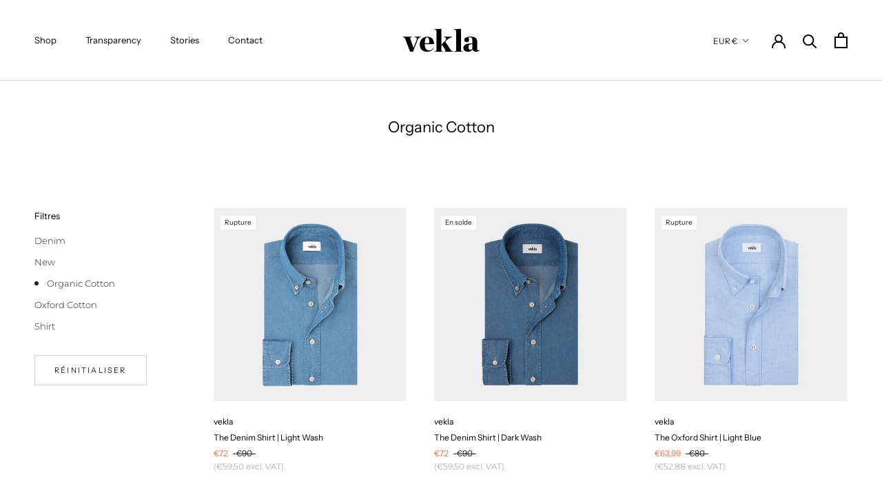

--- FILE ---
content_type: image/svg+xml
request_url: https://vekla.store/cdn/shop/t/3/assets/Vekla_shopify_logo_200_140_svg.svg?v=183737895117242669521641290998
body_size: 149
content:
<?xml version="1.0" encoding="utf-8"?>
<!-- Generator: Adobe Illustrator 24.3.0, SVG Export Plug-In . SVG Version: 6.00 Build 0)  -->
<svg version="1.1" id="Layer_1" xmlns="http://www.w3.org/2000/svg" xmlns:xlink="http://www.w3.org/1999/xlink" x="0px" y="0px"
	 viewBox="0 0 200 140" style="enable-background:new 0 0 200 140;" xml:space="preserve">
<style type="text/css">
	.st0{fill:#010101;stroke:#010101;stroke-width:0.1568;stroke-miterlimit:10;}
</style>
<path class="st0" d="M9.03,66.44c-1.35-3.51-2.71-4.14-6.37-4.86v-0.96h23.18v0.96c-3.27,0.4-4.62,0.8-4.62,2.39
	c0,0.4,0.08,0.88,0.32,1.51l8.32,23.13l0,0l7.77-19.55c0.48-1.19,0.72-2.29,0.72-3.01c0-2.47-1.75-3.83-5.97-4.47v-0.96h16.01v0.96
	c-3.51,0.4-6.21,1.99-7.65,5.58L28.38,98.06h-7.09L9.03,66.44z"/>
<path class="st0" d="M45.47,79.89c0-12.25,8.5-19.27,19.11-19.27c11.15,0,17.19,7.49,16.65,18.25l-23.12,0v0.86v0.16
	c0,9.83,3.98,14.82,11.47,14.82c4.6,0,7.72-2.26,10.61-6.24l0.86,0.55c-3.67,5.69-8.74,9.05-16.38,9.05
	C53.27,98.06,45.47,91.74,45.47,79.89z M58.12,76.69l11.1,0c1.01-9.05-0.82-14.51-5.11-14.51C60.06,62.18,58.44,67.48,58.12,76.69z"
	/>
<path class="st0" d="M99.89,94.32c0,1.91,1.19,2.71,3.98,2.79v0.96H82.36l0-0.96c4.46-0.08,5.26-0.87,5.26-2.79V46.76
	c0-2.39-0.68-3.82-5.54-3.9l0-0.96l17.8-0.95v39.58L110,70.18c3.9-4.3,2.39-7.01-2.47-8.6l0-0.96h19.52l0,0.96
	c-5.58,1.43-10.83,4.7-15.92,9.79l-1.35,1.35l12.9,19.52c2.71,4.14,3.5,4.46,7.17,4.86v0.96h-22.22V97.1
	c3.35-0.16,3.9-0.96,2.07-3.98l-7.57-12.18l-2.23,2.22V94.32z"/>
<path class="st0" d="M132.01,97.06c4.46-0.08,5.24-0.83,5.24-2.74V46.76c0-2.39-0.69-3.82-5.55-3.9l-0.01-0.96l17.83-0.95v53.37
	c0,1.91,0.38,2.7,4.92,2.78l0.01,0.97h-22.43L132.01,97.06z"/>
<path class="st0" d="M155.66,88.35c0-3.08,1.82-6.56,5.13-8.37c5.53-3,14.37-2.15,17.61-3.02v-7.17c0-5.37-1.58-7.58-5.45-7.58
	c-2.05,0-3.95,0.55-5.29,1.42c1.5,1.34,2.21,2.84,2.21,4.74c0,3.63-2.05,5.85-6,5.85c-3.32,0-6-2.53-6-5.77
	c0-4.82,4.98-7.82,17.14-7.82c10.35,0,15.48,3.79,15.48,13.03v16.98c0,3.87,1.58,4.74,5.69,2.92l0.47,0.87c-3,2.13-5.61,3.55-9,3.55
	c-5.37,0-7.66-2.05-8.53-6l0,0c-1.99,3.55-6.71,6.08-12.08,6.08C159.13,98.06,155.66,93.01,155.66,88.35z M178.41,90.32l0-11.74
	c-7.9,0.87-9.95,2.74-9.95,8.59c0,3.71,1.97,6,5.06,6C175.4,93.16,177.57,92.16,178.41,90.32z"/>
</svg>


--- FILE ---
content_type: text/javascript
request_url: https://vekla.store/cdn/shop/t/3/assets/custom.js?v=183944157590872491501603197508
body_size: -624
content:
//# sourceMappingURL=/cdn/shop/t/3/assets/custom.js.map?v=183944157590872491501603197508
